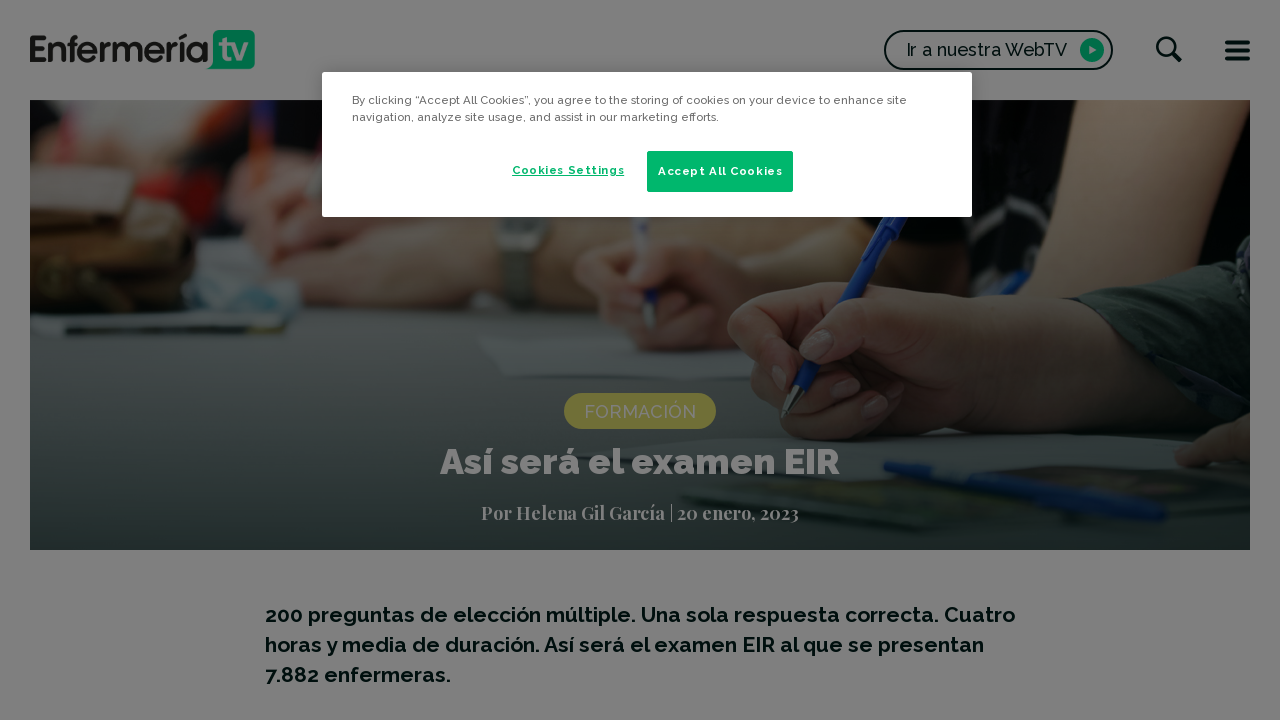

--- FILE ---
content_type: text/html; charset=UTF-8
request_url: https://enfermeriatv.es/es/examen-eir-2023/?aut_id=13
body_size: 14457
content:
<!doctype html>
<html lang="es-ES" prefix="og: http://ogp.me/ns#">
<head>

	<!-- El aviso de consentimiento de cookies de OneTrust comienza para enfermeriatv.es. -->
	<script type="text/javascript" src="https://cdn.cookielaw.org/consent/700a8ea2-c127-4d14-9a61-8d29749d22a7/OtAutoBlock.js" ></script>
	<script src="https://cdn.cookielaw.org/scripttemplates/otSDKStub.js"  type="text/javascript" charset="UTF-8" data-domain-script="700a8ea2-c127-4d14-9a61-8d29749d22a7" ></script>
	<script type="text/javascript">
	function OptanonWrapper() { }
	</script>
	<!-- El aviso de consentimiento de cookies de OneTrust finaliza para enfermeriatv.es. -->
	
<!-- Global site tag (gtag.js) - Google Analytics ANTERIOR AL CAMBIO SOLICITADO POR HELENA-->
<script async src="https://www.googletagmanager.com/gtag/js?id=UA-18952389-1"></script>
<script>
  window.dataLayer = window.dataLayer || [];
  function gtag(){dataLayer.push(arguments);}
  gtag('js', new Date());

  gtag('config', 'UA-18952389-1');
  gtag('config', 'G-WRE1TTD62D');
</script>

	<!-- Google Tag Manager -->
<script>(function(w,d,s,l,i){w[l]=w[l]||[];w[l].push({'gtm.start':
new Date().getTime(),event:'gtm.js'});var f=d.getElementsByTagName(s)[0],
j=d.createElement(s),dl=l!='dataLayer'?'&l='+l:'';j.async=true;j.src=
'https://www.googletagmanager.com/gtm.js?id='+i+dl;f.parentNode.insertBefore(j,f);
})(window,document,'script','dataLayer','GTM-M49BB6L');</script>
 <!-- End Google Tag Manager -->



<!-- Google Tag Manager (noscript) -->
<noscript><iframe src=https://www.googletagmanager.com/ns.html?id=GTM-M49BB6L
height="0" width="0" style="display:none;visibility:hidden"></iframe></noscript>
<!-- End Google Tag Manager (noscript) -->

	
	<meta charset="UTF-8">
	<meta name="viewport" content="width=device-width, initial-scale=1">
	<link rel="profile" href="https://gmpg.org/xfn/11">
	<meta name="theme-color" content="#001E1C">
	<link rel="shortcut icon" href="/favicon.ico">
	<link rel="apple-touch-icon" sizes="57x57" href="/apple-touch-icon-57x57.png">
	<link rel="apple-touch-icon" sizes="72x72" href="/apple-touch-icon-72x72.png">
	<link rel="apple-touch-icon" sizes="76x76" href="/apple-touch-icon-76x76.png">
	<link rel="apple-touch-icon" sizes="114x114" href="/apple-touch-icon-114x114.png">
	<link rel="apple-touch-icon" sizes="120x120" href="/apple-touch-icon-120x120.png">
	<link rel="apple-touch-icon" sizes="144x144" href="/apple-touch-icon-144x144.png">
	<link rel="apple-touch-icon" sizes="152x152" href="/apple-touch-icon-152x152.png">
	<meta name="application-name" content="EnfermeríaTV">
	<meta name="msapplication-TileColor" content="#001E1C">

	<title>Así será el examen EIR | EnfermeríaTV</title>
<link rel="alternate" hreflang="es" href="https://enfermeriatv.es/es/examen-eir-2023/" />

<!-- This site is optimized with the Yoast SEO plugin v10.1.3 - https://yoast.com/wordpress/plugins/seo/ -->
<meta name="description" content="200 preguntas de elección múltiple. Una respuesta correcta. Cuatro horas y media de duración. Así será el examen EIR al que se presentan 7.882 enfermeras."/>
<link rel="canonical" href="https://enfermeriatv.es/es/examen-eir-2023/" />
<meta property="og:locale" content="es_ES" />
<meta property="og:type" content="article" />
<meta property="og:title" content="Así será el examen EIR | EnfermeríaTV" />
<meta property="og:description" content="200 preguntas de elección múltiple. Una respuesta correcta. Cuatro horas y media de duración. Así será el examen EIR al que se presentan 7.882 enfermeras." />
<meta property="og:url" content="https://enfermeriatv.es/es/examen-eir-2023/" />
<meta property="og:site_name" content="EnfermeríaTV" />
<meta property="article:publisher" content="https://www.facebook.com/Enfermeriatv" />
<meta property="article:tag" content="EIR" />
<meta property="article:tag" content="Enfermería" />
<meta property="article:tag" content="Especialidades" />
<meta property="article:section" content="Formación" />
<meta property="article:published_time" content="2023-01-20T07:49:44+00:00" />
<meta property="fb:app_id" content="170885829604523" />
<meta property="og:image" content="https://enfermeriatv.es/wp-content/uploads/2023/01/eir.jpg" />
<meta property="og:image:secure_url" content="https://enfermeriatv.es/wp-content/uploads/2023/01/eir.jpg" />
<meta property="og:image:width" content="1366" />
<meta property="og:image:height" content="450" />
<meta name="twitter:card" content="summary_large_image" />
<meta name="twitter:description" content="200 preguntas de elección múltiple. Una respuesta correcta. Cuatro horas y media de duración. Así será el examen EIR al que se presentan 7.882 enfermeras." />
<meta name="twitter:title" content="Así será el examen EIR | EnfermeríaTV" />
<meta name="twitter:site" content="@Enfermeriatv" />
<meta name="twitter:image" content="https://enfermeriatv.es/wp-content/uploads/2023/01/eir.jpg" />
<meta name="twitter:creator" content="@Enfermeriatv" />
<script type='application/ld+json'>{"@context":"https://schema.org","@type":"Organization","url":"https://enfermeriatv.es/es/","sameAs":["https://www.facebook.com/Enfermeriatv","https://www.instagram.com/enfermeria_tv/","https://www.youtube.com/user/TVenfermeria","https://twitter.com/Enfermeriatv"],"@id":"https://enfermeriatv.es/es/#organization","name":"Enfermer\u00eda tv","logo":"https://enfermeriatv.es/wp-content/uploads/2019/04/logoetv.jpg"}</script>
<!-- / Yoast SEO plugin. -->

<link rel='dns-prefetch' href='//maxcdn.bootstrapcdn.com' />
<link rel='dns-prefetch' href='//s.w.org' />
<link rel="alternate" type="application/rss+xml" title="EnfermeríaTV &raquo; Feed" href="https://enfermeriatv.es/es/feed/" />
<link rel="alternate" type="application/rss+xml" title="EnfermeríaTV &raquo; RSS de los comentarios" href="https://enfermeriatv.es/es/comments/feed/" />
<link rel="alternate" type="application/rss+xml" title="EnfermeríaTV &raquo; Así será el examen EIR RSS de los comentarios" href="https://enfermeriatv.es/es/examen-eir-2023/feed/" />
		<script type="text/javascript">
			window._wpemojiSettings = {"baseUrl":"https:\/\/s.w.org\/images\/core\/emoji\/11\/72x72\/","ext":".png","svgUrl":"https:\/\/s.w.org\/images\/core\/emoji\/11\/svg\/","svgExt":".svg","source":{"concatemoji":"https:\/\/enfermeriatv.es\/wp-includes\/js\/wp-emoji-release.min.js?ver=4.9.28"}};
			!function(e,a,t){var n,r,o,i=a.createElement("canvas"),p=i.getContext&&i.getContext("2d");function s(e,t){var a=String.fromCharCode;p.clearRect(0,0,i.width,i.height),p.fillText(a.apply(this,e),0,0);e=i.toDataURL();return p.clearRect(0,0,i.width,i.height),p.fillText(a.apply(this,t),0,0),e===i.toDataURL()}function c(e){var t=a.createElement("script");t.src=e,t.defer=t.type="text/javascript",a.getElementsByTagName("head")[0].appendChild(t)}for(o=Array("flag","emoji"),t.supports={everything:!0,everythingExceptFlag:!0},r=0;r<o.length;r++)t.supports[o[r]]=function(e){if(!p||!p.fillText)return!1;switch(p.textBaseline="top",p.font="600 32px Arial",e){case"flag":return s([55356,56826,55356,56819],[55356,56826,8203,55356,56819])?!1:!s([55356,57332,56128,56423,56128,56418,56128,56421,56128,56430,56128,56423,56128,56447],[55356,57332,8203,56128,56423,8203,56128,56418,8203,56128,56421,8203,56128,56430,8203,56128,56423,8203,56128,56447]);case"emoji":return!s([55358,56760,9792,65039],[55358,56760,8203,9792,65039])}return!1}(o[r]),t.supports.everything=t.supports.everything&&t.supports[o[r]],"flag"!==o[r]&&(t.supports.everythingExceptFlag=t.supports.everythingExceptFlag&&t.supports[o[r]]);t.supports.everythingExceptFlag=t.supports.everythingExceptFlag&&!t.supports.flag,t.DOMReady=!1,t.readyCallback=function(){t.DOMReady=!0},t.supports.everything||(n=function(){t.readyCallback()},a.addEventListener?(a.addEventListener("DOMContentLoaded",n,!1),e.addEventListener("load",n,!1)):(e.attachEvent("onload",n),a.attachEvent("onreadystatechange",function(){"complete"===a.readyState&&t.readyCallback()})),(n=t.source||{}).concatemoji?c(n.concatemoji):n.wpemoji&&n.twemoji&&(c(n.twemoji),c(n.wpemoji)))}(window,document,window._wpemojiSettings);
		</script>
		<style type="text/css">
img.wp-smiley,
img.emoji {
	display: inline !important;
	border: none !important;
	box-shadow: none !important;
	height: 1em !important;
	width: 1em !important;
	margin: 0 .07em !important;
	vertical-align: -0.1em !important;
	background: none !important;
	padding: 0 !important;
}
</style>
<link rel='stylesheet' id='wp-mest-css'  href='https://enfermeriatv.es/wp-content/plugins/acf-mest-video//assets/css/wp-mest.css?ver=1.0.0' type='text/css' media='all' />
<link rel='stylesheet' id='contact-form-7-css'  href='https://enfermeriatv.es/wp-content/plugins/contact-form-7/includes/css/styles.css?ver=5.1.1' type='text/css' media='all' />
<link rel='stylesheet' id='sb_instagram_styles-css'  href='https://enfermeriatv.es/wp-content/plugins/instagram-feed/css/sb-instagram.min.css?ver=1.12' type='text/css' media='all' />
<link rel='stylesheet' id='sb-font-awesome-css'  href='https://maxcdn.bootstrapcdn.com/font-awesome/4.7.0/css/font-awesome.min.css' type='text/css' media='all' />
<link rel='stylesheet' id='cms-navigation-style-base-css'  href='https://enfermeriatv.es/wp-content/plugins/wpml-cms-nav/res/css/cms-navigation-base.css?ver=1.5.0' type='text/css' media='screen' />
<link rel='stylesheet' id='cms-navigation-style-css'  href='https://enfermeriatv.es/wp-content/plugins/wpml-cms-nav/res/css/cms-navigation.css?ver=1.5.0' type='text/css' media='screen' />
<link rel='stylesheet' id='magnificPopup-style-css'  href='https://enfermeriatv.es/wp-content/themes/enfermeriatv/node_modules/magnific-popup/dist/magnific-popup.css?ver=4.9.28' type='text/css' media='all' />
<link rel='stylesheet' id='fancybox-style-css'  href='https://enfermeriatv.es/wp-content/themes/enfermeriatv/node_modules/@fancyapps/fancybox/dist/jquery.fancybox.min.css?ver=4.9.28' type='text/css' media='all' />
<link rel='stylesheet' id='enfermeriatv-style-css'  href='https://enfermeriatv.es/wp-content/themes/enfermeriatv/_style/css/style.css?ver=4.9.28' type='text/css' media='all' />
<script type='text/javascript' src='https://enfermeriatv.es/wp-includes/js/jquery/jquery.js?ver=1.12.4'></script>
<script type='text/javascript' src='https://enfermeriatv.es/wp-includes/js/jquery/jquery-migrate.min.js?ver=1.4.1'></script>
<link rel='https://api.w.org/' href='https://enfermeriatv.es/wp-json/' />
<link rel="EditURI" type="application/rsd+xml" title="RSD" href="https://enfermeriatv.es/xmlrpc.php?rsd" />
<link rel="wlwmanifest" type="application/wlwmanifest+xml" href="https://enfermeriatv.es/wp-includes/wlwmanifest.xml" /> 
<meta name="generator" content="WordPress 4.9.28" />
<link rel='shortlink' href='https://enfermeriatv.es/es/?p=21815' />
<link rel="alternate" type="application/json+oembed" href="https://enfermeriatv.es/wp-json/oembed/1.0/embed?url=https%3A%2F%2Fenfermeriatv.es%2Fes%2Fexamen-eir-2023%2F" />
<link rel="alternate" type="text/xml+oembed" href="https://enfermeriatv.es/wp-json/oembed/1.0/embed?url=https%3A%2F%2Fenfermeriatv.es%2Fes%2Fexamen-eir-2023%2F&#038;format=xml" />
<meta name="generator" content="WPML ver:4.2.5 stt:2;" />

		<!-- GA Google Analytics @ https://m0n.co/ga -->
		<script async src="https://www.googletagmanager.com/gtag/js?id=G-WRE1TTD62D"></script>
		<script>
			window.dataLayer = window.dataLayer || [];
			function gtag(){dataLayer.push(arguments);}
			gtag('js', new Date());
			gtag('config', 'G-WRE1TTD62D');
		</script>

	<link rel="pingback" href="https://enfermeriatv.es/xmlrpc.php">		<style type="text/css">.recentcomments a{display:inline !important;padding:0 !important;margin:0 !important;}</style>
				<style type="text/css" id="wp-custom-css">
			/*.article_card-button a.button {
    color: white;
    background-color: #0000ff00;
    font-size: 1.8rem;
    border: 2px solid #ffffff;
}

.programas {
    text-transform: none;
    font-weight: 900;
    font-size: 2 rem;
}

.noticias {
    text-transform: none;
    font-weight: 900;
    font-size: 2 rem;
}

*/

section.module.module_2.module_opinion{
	background: #b2cace !important
}

.article_main.type-opinion_posts .article-header-inner .badge {
    color: #b2cace;
}
.site-branding-logo-picture {
    display: block;
    width: 225px!important;
	max-width: 225px!important;
height: auto} 


@media (max-width: 629px){
.module_opinion .module-inner .article_opinion .article_card-inner {
    padding-bottom: 0;
    flex-direction: column;
    BACKGROUND-COLOR: #b2cace !important
}

.site-branding-logo-picture {
    width: 100px!important;
}
}		</style>
	</head>

<body class="post-template-default single single-post postid-21815 single-format-standard scrolled--totop">
<div id="loading">
	<svg width="94px" height="68px" viewBox="0 0 94 68" version="1.1" xmlns="http://www.w3.org/2000/svg" xmlns:xlink="http://www.w3.org/1999/xlink">
		<g id="loading-svg" stroke="none" stroke-width="1" fill="none" fill-rule="evenodd">
			<g id="loading-svg-2" transform="translate(1.000000, 1.000000)" stroke="#00DB92" stroke-width="2">
				<path d="M33.2543,65.106 C38.9103,64.873 43.3273,60.769 43.3273,55.713 L43.2753,26.507 C43.2753,22.818 46.4773,19.824 50.4323,19.824 L84.5843,19.824 C88.5403,19.824 91.7423,22.818 91.7423,26.507 L91.7423,58.339 C91.7423,62.034 88.5403,65.025 84.5843,65.025 L33.2543,65.106 Z M30.519,48.4302 C30.676,48.4072 30.844,48.4072 31.001,48.4072 C33.883,48.4072 36.214,50.7342 36.214,53.6092 C36.214,56.4902 33.883,58.8212 31.001,58.8212 L16.495,58.8262 L6.047,58.8312 L0.005,58.8312 L0.005,54.0902 C-0.006,53.9332 0.005,53.7822 0.005,53.6232 C0.005,53.4672 -0.006,53.3162 0.005,53.1642 L0.005,52.7942 L0.018,45.3452 L0.018,31.8702 C0.018,23.3082 0.096,16.9612 0.072,12.2772 C0.051,9.7132 -0.028,7.6622 0.018,6.0212 C0.027,5.8482 0.129,5.2702 0.151,5.1692 C0.656,2.3712 3.022,0.2262 5.924,0.0782 C6.137,0.0242 9.298,-0.0148 10.968,0.0052 C15.79,0.0782 20.935,0.0442 30.54,0.0632 L30.855,0.0572 L31.182,0.0632 C33.939,0.2592 36.069,2.5122 36.069,5.2592 C36.069,8.0162 33.939,10.2762 31.237,10.4652 C31.114,10.4772 30.979,10.4722 30.855,10.4722 L30.687,10.4652 L22.414,10.4652 L11.844,10.4652 L11.844,17.1352 L11.844,23.8112 L22.213,23.8112 L25.833,23.8112 L27.358,23.8112 C30.093,23.9792 32.256,26.2492 32.256,29.0252 C32.256,31.9062 29.925,34.2382 27.054,34.2382 C26.887,34.2382 26.72,34.2262 26.562,34.2072 L22.213,34.2072 L11.844,34.2072 L11.844,41.3172 L11.844,48.4302 L22.414,48.4302 L30.519,48.4302 Z" id="loading-svg-path"></path>
			</g>
		</g>
	</svg>
</div>
<div id="general" class="site">
	<a class="skip-link screen-reader-text" href="#content">Saltar al contenido</a>

	<header id="header" class="site-header">
		<div class="container">
			<div class="header-inner">
				<div class="site-branding">
											<div class="site-branding-logo">
							<a href="https://enfermeriatv.es/es/" rel="home">
								<picture class="site-branding-logo-picture"><source media="(max-width: 629px)" srcset="https://enfermeriatv.es/wp-content/uploads/2021/01/enfermeriatv_small_x3.png"><img src="https://enfermeriatv.es/wp-content/uploads/2021/01/enfermeriatv_x3.png" alt="EnfermeríaTV"></picture>							</a>
						</div>
										</div><!-- .site-branding -->
				<div class="header-buttons">
										<a href="https://webtv.enfermeriatv.es/" target="_blank" class="button button_b button_3 button_webtv">
						<span><span class="button_webtv-responsivetext">Ir a nuestra</span> WebTV</span>
						<span class="elem-tag elem-tag_play">
							<i class="icon icon-play" aria-hidden="true"></i>
						</span>
					</a>
										<button class="js-openSearch button_icon">
						<i class="icon icon-search" aria-hidden="true"></i>
						<span class="screen-reader-text">
							Buscar						</span>
					</button>

					<button class="js-openMenu button_bars">
						<span class="bars">
							<span class="bar"></span>
							<span class="bar"></span>
							<span class="bar"></span>
						</span>
						<span class="screen-reader-text">Menú</span>
					</button>
				</div>
			</div>
		</div>
	</header><!-- #header -->

	<div id="content" class="site-content">
	<main id="main" class="site-main">

		<article id="post-21815" class="article_main article_withthumbnail post-21815 post type-post status-publish format-standard has-post-thumbnail hentry category-formacion tag-eir tag-enfermeria tag-especialidades autonomous_category-andalucia autonomous_category-aragon autonomous_category-asturias autonomous_category-cantabria autonomous_category-castilla-la-mancha autonomous_category-castilla-y-leon autonomous_category-catalunya autonomous_category-ceuta autonomous_category-comunidad-valenciana autonomous_category-euskadi autonomous_category-extremadura autonomous_category-galicia autonomous_category-illes-balears autonomous_category-islas-canarias autonomous_category-la-rioja autonomous_category-madrid autonomous_category-melilla autonomous_category-navarra autonomous_category-region-de-murcia">
	<header class="article-header">
		<div class="container">

			<div class="article-header-inner background-color_10">
				<div class="article-header-content">
					<div class="article-category">
						<div class="post-categories"><a href="https://enfermeriatv.es/es/categoria/formacion/" class="badge badge_background_10"><span>Formación</span></a></div>					</div>
					<h1 class="article-header-title title title_1">Así será el examen EIR</h1>					<div class="article-meta">
						<div class="article-author">
							<span class="byline"> Por <span class="author vcard"><a class="url fn n" href="https://enfermeriatv.es/es/author/helena-gil/">Helena Gil García</a></span></span>						</div>
						<div class="article-date">
							<span class="posted-on"><time class="entry-date published updated" datetime="2023-01-20T07:49:44+00:00">20 enero, 2023</time></span>						</div>
					</div><!-- .article-meta -->
				</div>
				<div class="article-header-background">
					<div class="article-header-background-inner"><img width="1366" height="450" src="https://enfermeriatv.es/wp-content/uploads/2023/01/eir.jpg" class="attachment-maximum-size size-maximum-size wp-post-image" alt="Examen EIR" srcset="https://enfermeriatv.es/wp-content/uploads/2023/01/eir.jpg 1366w, https://enfermeriatv.es/wp-content/uploads/2023/01/eir-300x99.jpg 300w, https://enfermeriatv.es/wp-content/uploads/2023/01/eir-768x253.jpg 768w, https://enfermeriatv.es/wp-content/uploads/2023/01/eir-1024x337.jpg 1024w" sizes="(max-width: 1366px) 100vw, 1366px" /></div>
				</div>
			</div>
		</div>
	</header>

	<div class="article-content article_main-content">
		<div class="container container_2">
			<div class="article_main-content-intro">
				200 preguntas de elección múltiple. Una sola respuesta correcta. Cuatro horas y media de duración. Así será el examen EIR al que se presentan 7.882 enfermeras.			</div>
			<div class="article_main-content-main wysiwyg">
				<p>Este sábado, 21 de enero, <strong>cerca de 8.000 enfermeras se enfrentarán a la prueba EIR</strong> con un objetivo: obtener una de las <a href="https://enfermeriatv.es/es/examen-eir-2022/">1.961 plazas ofertadas</a>.</p>
<p>La prueba se celebrará a las 16:00 (las 15:00 en Canarias) en 28 localidades de todo el país y, para evitar aglomeraciones, habrá dos <a href="https://enfermeriatv.es/wp-content/uploads/2023/01/listados-llamamiento-eir2023.pdf" target="_blank" rel="noopener">turnos de llamamiento</a>. Está será la <strong>única medida excepcional por la pandemia, </strong>según indica el <a href="https://fse.mscbs.gob.es/fseweb/view/index.xhtml" target="_blank" rel="noopener">Ministerio de Sanidad</a>.</p>
<blockquote><p>Quienes den positivo en COVID pueden acudir a la prueba</p></blockquote>
<p><strong>Desaparecen las distancias de seguridad y las mascarillas no serán obligatorias</strong>, pero si recomendadas para quienes hayan dado positivo en COVID-19 (en años anteriores no podían presentarse a la prueba) o presenten síntomas respiratorios.</p>
<h2>La prueba, en detalle</h2>
<p>Al igual que el año pasado, el examen constará de <strong>200 preguntas, más 10 de reserva, de elección múltiple con una sola respuesta correcta</strong>.</p>
<blockquote><p>Las respuestas incorrectas restan puntos</p></blockquote>
<p>Mientras que cada respuesta correcta valdrá tres puntos, <strong>las incorrectas restarán un punto</strong>. Las no contestadas no se valorarán.</p>
<p>El ejercicio tendrá una duración de <strong>cuatro horas y media</strong>.</p>
<h2>¿Quién obtiene plaza?</h2>
<p>La valoración particular de la prueba se obtendrá de la suma del total de las puntuaciones de las respuestas. Además, se valorarán los méritos académicos.</p>
<p>La nota de corte para todas las titulaciones se fijará en el 25 por ciento de la media aritmética del 10 por ciento de las mejores valoraciones.</p>
<blockquote><p>En esta convocatoria se ofertan 1.961 plazas</p></blockquote>
<p>Estas son las <strong>plazas ofertadas</strong> en esta convocatoria:</p>
<ul>
<li>Enfermería Obstétrico-Ginecológica: 437</li>
<li>Salud Mental: 311</li>
<li>Del Trabajo: 74</li>
<li>Pediátrica: 234</li>
<li>Familiar y Comunitaria: 824</li>
<li>Geriátrica: 81</li>
</ul>
<p>De todas las plazas que se convocan, 137 plazas podrán ser cubiertas en esta convocatoria por el turno de personas con discapacidad y 20 plazas podrán ser cubiertas por personas que no sean titulares de una autorización para residir en España.</p>
<p>Empieza la cuenta atrás para la prueba EIR de este año, recuerda las <a href="https://enfermeriatv.es/es/claves-eir/">claves para superarla con éxito</a> y, <strong>¡mucha suerte!</strong></p>
			</div>
		</div>

	</div>

	<footer class="article-footer">
				<div class="article-footer-relatedvideo">
			<div class="container container_2">

										<aside class="aside aside_video">
						<div class="aside-inner">
															<div class="aside_video-thumbnail">
									<a href="https://webtv.enfermeriatv.es/video/Qv1epY" target="_blank" class="aside_video-thumbnail-inner">
										<span class="elem-tag elem-tag_video">
											<i class="icon icon-play" aria-hidden="true"></i>
										</span>
										<img src="https://vod-origin.globalmest.com/VQAXJm/Qv1epY/Qv1epY-720.jpg" alt="Así es el enfermero Alberto López , mejor nota del EIR 2021">
									</a>
								</div>
														<div class="aside_video-information">
								<div class="aside_video-information-inner">
									<div class="aside_video-meta">
																					<div class="aside_video-channel">Entrevistas,Últimos,Lo más visto</div>
																															<div class="aside_video-duration">04:19</div>
																			</div>
									<h4 class="title title_3">
										<a href="https://webtv.enfermeriatv.es/video/Qv1epY" target="_blank">
											Así es el enfermero Alberto López , mejor nota del EIR 2021										</a>
									</h4>
									<div class="aside_video-information-button">
										<a href="https://webtv.enfermeriatv.es/video/Qv1epY" target="_blank" class="button button_b button_1 button_webtv">
											<span>Ver vídeo completo <span class="button_webtv-responsivetext">en nuestra WebTV</span></span>
											<span class="elem-tag elem-tag_play">
												<i class="icon icon-play" aria-hidden="true"></i>
											</span>
										</a>
									</div>
								</div>
							</div>
						</div>
					</aside>

			</div>
		</div>
				<div class="article-footer-top">
			<div class="container container_2">
				<ul class="list_tags"><li><span class="badge badge_tag"><a href="https://enfermeriatv.es/es/tag/eir/" rel="tag">EIR</a></span></li><li><span class="badge badge_tag"><a href="https://enfermeriatv.es/es/tag/enfermeria/" rel="tag">Enfermería</a></span></li><li><span class="badge badge_tag"><a href="https://enfermeriatv.es/es/tag/especialidades/" rel="tag">Especialidades</a></span></li></ul>			</div>
		</div>
		<div class="article-footer-bottom">
			<div class="container container_2">
				<div class="article-footer-bottom-inner">
				<div class="article-footer-bottom-left">
					<h4 class="title title_b title_b_2">¿Te ha parecido interesante? <span>¡Compártelo!</span></h4>
				</div>
				<div class="article-footer-bottom-right">
					<div class="share-buttons"><ul><li><a class="share-buttons-link share-buttons-link_facebook" href="https://www.facebook.com/sharer/sharer.php?u=https%3A%2F%2Fenfermeriatv.es%2Fes%2Fexamen-eir-2023%2F&amp;href=https%3A%2F%2Fwww.facebook.com%2FEnfermeriatv" target="_blank"><span>Facebook</span></a></li><li><a class="share-buttons-link share-buttons-link_twitter" href="https://twitter.com/intent/tweet?text=As%C3%AD+ser%C3%A1+el+examen+EIR&amp;url=https%3A%2F%2Fenfermeriatv.es%2Fes%2Fexamen-eir-2023%2F&amp;via=Enfermeriatv" target="_blank"><span>Twitter</span></a></li><li><a class="share-buttons-link share-buttons-link_linkedin" href="https://www.linkedin.com/shareArticle?mini=true&url=https%3A%2F%2Fenfermeriatv.es%2Fes%2Fexamen-eir-2023%2F&amp;title=As%C3%AD+ser%C3%A1+el+examen+EIR" target="_blank"><span>Linkedin</span></a></li><li><a class="share-buttons-link share-buttons-link_whatsapp" href="whatsapp://send?text=As%C3%AD+ser%C3%A1+el+examen+EIR https%3A%2F%2Fenfermeriatv.es%2Fes%2Fexamen-eir-2023%2F" target="_blank"><span>WhatsApp</span></a></li><li><a class="share-buttons-link share-buttons-link_email" href="mailto:?subject=Este artículo te puede interesar&body=As%C3%AD+ser%C3%A1+el+examen+EIR: https%3A%2F%2Fenfermeriatv.es%2Fes%2Fexamen-eir-2023%2F" target="_blank"><span>Email</span></a></li></ul></div>				</div>
				</div>
			</div>
		</div>
	</footer>
	<div class="article_main-secondaryheader">
		<div class="container">
			<div class="article_main-secondaryheader-inner">

									<div class="article_main-secondaryheader-logo">
						<a href="https://enfermeriatv.es/es/" rel="home">
							<img src="https://enfermeriatv.es/wp-content/uploads/2021/01/enfermeriatv_small_x3.png" alt="EnfermeríaTV" width="56">
						</a>
					</div>
				
				<div class="article_main-secondaryheader-left">
					<span>Estás viendo:</span>
					<div class="title title_3">Así será el examen EIR</div>				</div>
				<div class="article_main-secondaryheader-right">
					<p class="title title_b title_b_3">¡Compártelo!</p>
					<div class="share-buttons"><ul><li><a class="share-buttons-link share-buttons-link_facebook" href="https://www.facebook.com/sharer/sharer.php?u=https%3A%2F%2Fenfermeriatv.es%2Fes%2Fexamen-eir-2023%2F&amp;href=https%3A%2F%2Fwww.facebook.com%2FEnfermeriatv" target="_blank"><span>Facebook</span></a></li><li><a class="share-buttons-link share-buttons-link_twitter" href="https://twitter.com/intent/tweet?text=As%C3%AD+ser%C3%A1+el+examen+EIR&amp;url=https%3A%2F%2Fenfermeriatv.es%2Fes%2Fexamen-eir-2023%2F&amp;via=Enfermeriatv" target="_blank"><span>Twitter</span></a></li><li><a class="share-buttons-link share-buttons-link_linkedin" href="https://www.linkedin.com/shareArticle?mini=true&url=https%3A%2F%2Fenfermeriatv.es%2Fes%2Fexamen-eir-2023%2F&amp;title=As%C3%AD+ser%C3%A1+el+examen+EIR" target="_blank"><span>Linkedin</span></a></li><li><a class="share-buttons-link share-buttons-link_whatsapp" href="whatsapp://send?text=As%C3%AD+ser%C3%A1+el+examen+EIR https%3A%2F%2Fenfermeriatv.es%2Fes%2Fexamen-eir-2023%2F" target="_blank"><span>WhatsApp</span></a></li><li><a class="share-buttons-link share-buttons-link_email" href="mailto:?subject=Este artículo te puede interesar&body=As%C3%AD+ser%C3%A1+el+examen+EIR: https%3A%2F%2Fenfermeriatv.es%2Fes%2Fexamen-eir-2023%2F" target="_blank"><span>Email</span></a></li></ul></div>				</div>
			</div>
		</div>
	</div>
</article><!-- #post-21815 -->
<nav class="navigation article-navigation" role="navigation"><div class="nav-links"><div class="article-navigation-item article-navigation-item_prev"><a href="https://enfermeriatv.es/es/personas-con-ostomia/?aut_id=13" rel="prev" class="article-navigation-item-link"><div class="article-navigation-item-inner"><div class="article-navigation-item-content"><div class="post-categories"><span class="badge badge_background_2"><span>Profesión</span></span></div><div class="title title_3">Rompiendo tabúes: “La bolsa me da vida”</div></div><div class="article-navigation-item-background background-color_2"><div class="article-navigation-item-background-inner"><img width="1366" height="450" src="https://enfermeriatv.es/wp-content/uploads/2021/02/ostomias-1.jpg" class="attachment-maximum-size size-maximum-size wp-post-image" alt="enfermera ostomías" srcset="https://enfermeriatv.es/wp-content/uploads/2021/02/ostomias-1.jpg 1366w, https://enfermeriatv.es/wp-content/uploads/2021/02/ostomias-1-300x99.jpg 300w, https://enfermeriatv.es/wp-content/uploads/2021/02/ostomias-1-768x253.jpg 768w, https://enfermeriatv.es/wp-content/uploads/2021/02/ostomias-1-1024x337.jpg 1024w" sizes="(max-width: 1366px) 100vw, 1366px" /></div></div></div><div class="button_arrow"><span>Artículo siguiente</span><i class="icon icon-chevron-right" aria-hidden="true"></i></div></a></div><div class="article-navigation-item article-navigation-item_next"></div></div></nav>

	
	<div class="module module_1 module_related">
		<div class="container">
			<div class="module-inner">
				<header class="module-header">
					<div class="module-header-inner">
						<h2 class="title title_1">Artículos relacionados</h2>
					</div>
				</header>
				<div class="module-content">
					<div class="module-content-inner">
						<div class="grid_cols grid_cols_3">
																			<div class="grid_cols-item grid_cols-item_0">
								
<article id="post-25013" class="article article_card article_card_simple background-color_10 post-25013 post type-post status-publish format-standard has-post-thumbnail hentry category-formacion tag-eir tag-enfermeria tag-especialidades tag-politica-sanitaria tag-profesion">
		<a href="https://enfermeriatv.es/es/admitidos-eir-2024/" class="article_card-inner">
		<div class="article_card-front">
			<header class="article_card-header">
				<div class="article_card-header-meta">
											<div class="article-hasvideo">
							<span class="elem-tag elem-tag_video">
								<i class="icon icon-play" aria-hidden="true"></i>
							</span>
						</div>
										<div class="article-category">
						<div class="post-categories"><span class="badge badge_background_10"><span>Formación</span></span></div>					</div>
				</div>
				<h2 class="title title_1">
					Ya puedes consultar el listado definitivo de admitidos al EIR 2024				</h2>
							</header>
		</div>
		<div class="article_card-back">
			<div class="article_card-background">
				<div class="article_card-background-inner"><img width="1366" height="450" src="https://enfermeriatv.es/wp-content/uploads/2023/02/resultados-eir.jpg" class="attachment-maximum-size size-maximum-size wp-post-image" alt="resultados eir" srcset="https://enfermeriatv.es/wp-content/uploads/2023/02/resultados-eir.jpg 1366w, https://enfermeriatv.es/wp-content/uploads/2023/02/resultados-eir-300x99.jpg 300w, https://enfermeriatv.es/wp-content/uploads/2023/02/resultados-eir-768x253.jpg 768w, https://enfermeriatv.es/wp-content/uploads/2023/02/resultados-eir-1024x337.jpg 1024w" sizes="(max-width: 1366px) 100vw, 1366px" /></div>
			</div>
		</div>
	</a>
</article><!-- #post-25013 -->
															</div>
																				<div class="grid_cols-item grid_cols-item_1">
								
<article id="post-24657" class="article article_card article_card_simple background-color_10 post-24657 post type-post status-publish format-standard has-post-thumbnail hentry category-formacion tag-eir tag-enfermeria tag-especialidades">
		<a href="https://enfermeriatv.es/es/eir2024-listado-provisional-admitidos/" class="article_card-inner">
		<div class="article_card-front">
			<header class="article_card-header">
				<div class="article_card-header-meta">
										<div class="article-category">
						<div class="post-categories"><span class="badge badge_background_10"><span>Formación</span></span></div>					</div>
				</div>
				<h2 class="title title_1">
					EIR 2024: publicado el listado provisional de admitidos				</h2>
							</header>
		</div>
		<div class="article_card-back">
			<div class="article_card-background">
				<div class="article_card-background-inner"><img width="1366" height="450" src="https://enfermeriatv.es/wp-content/uploads/2023/10/listados-eir.jpg" class="attachment-maximum-size size-maximum-size wp-post-image" alt="listados EIR" srcset="https://enfermeriatv.es/wp-content/uploads/2023/10/listados-eir.jpg 1366w, https://enfermeriatv.es/wp-content/uploads/2023/10/listados-eir-300x99.jpg 300w, https://enfermeriatv.es/wp-content/uploads/2023/10/listados-eir-768x253.jpg 768w, https://enfermeriatv.es/wp-content/uploads/2023/10/listados-eir-1024x337.jpg 1024w" sizes="(max-width: 1366px) 100vw, 1366px" /></div>
			</div>
		</div>
	</a>
</article><!-- #post-24657 -->
															</div>
																				<div class="grid_cols-item grid_cols-item_2">
								
<article id="post-24551" class="article article_card article_card_simple background-color_10 post-24551 post type-post status-publish format-standard has-post-thumbnail hentry category-formacion tag-enfermeria tag-profesion">
		<a href="https://enfermeriatv.es/es/congreso-enfermeria-nefrologica/" class="article_card-inner">
		<div class="article_card-front">
			<header class="article_card-header">
				<div class="article_card-header-meta">
											<div class="article-hasvideo">
							<span class="elem-tag elem-tag_video">
								<i class="icon icon-play" aria-hidden="true"></i>
							</span>
						</div>
										<div class="article-category">
						<div class="post-categories"><span class="badge badge_background_10"><span>Formación</span></span></div>					</div>
				</div>
				<h2 class="title title_1">
					La Sociedad Española de Enfermería Nefrológica comienza su 48º Congreso Nacional				</h2>
							</header>
		</div>
		<div class="article_card-back">
			<div class="article_card-background">
				<div class="article_card-background-inner"><img width="1366" height="450" src="https://enfermeriatv.es/wp-content/uploads/2023/10/congreso-enfermeria-nefrologica.jpg" class="attachment-maximum-size size-maximum-size wp-post-image" alt="" srcset="https://enfermeriatv.es/wp-content/uploads/2023/10/congreso-enfermeria-nefrologica.jpg 1366w, https://enfermeriatv.es/wp-content/uploads/2023/10/congreso-enfermeria-nefrologica-300x99.jpg 300w, https://enfermeriatv.es/wp-content/uploads/2023/10/congreso-enfermeria-nefrologica-768x253.jpg 768w, https://enfermeriatv.es/wp-content/uploads/2023/10/congreso-enfermeria-nefrologica-1024x337.jpg 1024w" sizes="(max-width: 1366px) 100vw, 1366px" /></div>
			</div>
		</div>
	</a>
</article><!-- #post-24551 -->
															</div>
																			</div>
					</div>
				</div>
			</div>
		</div>
	</div>
	
		<div class="module module_3 module_webtv_2">
			<div class="container">
				<div class="module-inner">
					<header class="module-header">
						<div class="module-header-inner">
															<h2 class="title title_1">WebTV</h2>
																					<a href="https://webtv.enfermeriatv.es/" class="button button_1 button_b button_webtv">
								<span>Ir a nuestra WebTV</span>
								<span class="elem-tag elem-tag_play">
									<i class="icon icon-play" aria-hidden="true"></i>
								</span>
							</a>
													</div>
					</header>

					<div class="module-content">
						<div class="module-content-inner">
							<div class="grid_cols grid_cols_4">
																						<div class="grid_cols-item grid_cols-item_0">
																		
<article class="article article_card article_webtv ">
	<a href="https://webtv.enfermeriatv.es/video/RmAOdE" target="_blank" class="article_card-inner">
		<div class="article_card-front">
			<header class="article_card-header">

									<div class="article_card-header-meta">
						<div class="article-category">
							Últimos, Destacados,  Laboral						</div>
					</div>
								<h2 class="title title_1">
					La discriminación por la división en el Grupo A, en el Parlamento Europeo				</h2>
			</header>
		</div>
		<div class="article_card-back">
			<div class="article_card-background">
				<span class="elem-tag elem-tag_video">
					<i class="icon icon-play" aria-hidden="true"></i>
				</span>
							<div class="article_card-background-inner">
					<img src="https://vod-origin.globalmest.com/VQAXJm/RmAOdE/RmAOdE-720.jpg">
				</div>
						</div>
		</div>
	</a>
</article>
								</div>
																							<div class="grid_cols-item grid_cols-item_1">
																		
<article class="article article_card article_webtv ">
	<a href="https://webtv.enfermeriatv.es/video/JoDOka" target="_blank" class="article_card-inner">
		<div class="article_card-front">
			<header class="article_card-header">

									<div class="article_card-header-meta">
						<div class="article-category">
							Últimos, Destacados,  Laboral						</div>
					</div>
								<h2 class="title title_1">
					Cómo prevenir los problemas de salud mental en las enfermeras 				</h2>
			</header>
		</div>
		<div class="article_card-back">
			<div class="article_card-background">
				<span class="elem-tag elem-tag_video">
					<i class="icon icon-play" aria-hidden="true"></i>
				</span>
							<div class="article_card-background-inner">
					<img src="https://vod-origin.globalmest.com/VQAXJm/JoDOka/JoDOka-720.jpg">
				</div>
						</div>
		</div>
	</a>
</article>
								</div>
																							<div class="grid_cols-item grid_cols-item_2">
																		
<article class="article article_card article_webtv ">
	<a href="https://webtv.enfermeriatv.es/video/y89Yjv" target="_blank" class="article_card-inner">
		<div class="article_card-front">
			<header class="article_card-header">

									<div class="article_card-header-meta">
						<div class="article-category">
							Autonomías, Catalunya, Profesión, Últimos						</div>
					</div>
								<h2 class="title title_1">
					La fisioterapia: imprescindible en afectaciones neurológicas				</h2>
			</header>
		</div>
		<div class="article_card-back">
			<div class="article_card-background">
				<span class="elem-tag elem-tag_video">
					<i class="icon icon-play" aria-hidden="true"></i>
				</span>
							<div class="article_card-background-inner">
					<img src="https://vod-origin.globalmest.com/VQAXJm/y89Yjv/y89Yjv-720.jpg">
				</div>
						</div>
		</div>
	</a>
</article>
								</div>
																							<div class="grid_cols-item grid_cols-item_3">
																		
<article class="article article_card article_webtv ">
	<a href="https://webtv.enfermeriatv.es/video/JoDbDa" target="_blank" class="article_card-inner">
		<div class="article_card-front">
			<header class="article_card-header">

									<div class="article_card-header-meta">
						<div class="article-category">
							Últimos, Destacados, Profesión						</div>
					</div>
								<h2 class="title title_1">
					 Equipo Start, mucho más que ayuda humanitaria				</h2>
			</header>
		</div>
		<div class="article_card-back">
			<div class="article_card-background">
				<span class="elem-tag elem-tag_video">
					<i class="icon icon-play" aria-hidden="true"></i>
				</span>
							<div class="article_card-background-inner">
					<img src="https://vod-origin.globalmest.com/VQAXJm/JoDbDa/JoDbDa-720.jpg">
				</div>
						</div>
		</div>
	</a>
</article>
								</div>
																						</div>
						</div>
					</div>
				</div>
			</div>
		</div>
	
	</main><!-- #main -->


	</div><!-- #content -->


	<section class="module module_1 module_newsletter">
	<div class="container">
		<div class="module-inner">
			<div class="banner banner_1">
				<div class="banner-inner">
					<div class="banner-left">
												<h2 class="title title_1">
							Al día						</h2>
																	<div class="banner-content">
							<p>¿Quieres recibir todas las novedades y los vídeos más destacados de Enfermería tv? Suscríbete ya a nuestra newsletter</p>
						</div>
										</div>
										<div class="banner-right">
						<a href="https://enfermeriatv.es/es/suscribete-a-nuestra-newsletter/" class="button button_2 button_c button_newsletter" target="_blank">
							<i class="icon icon-newsletter" aria-hidden="true"></i>
							<span>Suscríbete a la newsletter</span>
						</a>
					</div>
				</div>
			</div>
		</div>
	</div>
</section>

	<div style="display: none"><!---->
		<a href="#newsletter-popup" class="trigger-popup"></a>
		<div id="newsletter-popup" class="modal modal_banner mfp-hide">
			<button class="button_icon modal-button modal-button_close js--close-modal">
				<i class="icon icon-close" aria-hidden="true"></i>
			</button>
			<div class="banner banner_2">
				<div class="banner-inner">
											<div class="banner-top">
							<div class="banner-top-image">
								<div class="banner-top-image-inner">
									<img src="https://enfermeriatv.es/wp-content/uploads/2018/11/newsletter-popup.jpg">
								</div>
							</div>
						</div>
										<div class="banner-left">
												<h2 class="title title_1">
							Al día						</h2>
																	<div class="banner-content">
							<p>¿Quieres recibir todas las novedades y los vídeos más destacados de Enfermería tv? Suscríbete ya a nuestra newsletter</p>
						</div>
										</div>
										<div class="banner-right">
						<a href="https://enfermeriatv.es/es/suscribete-a-nuestra-newsletter/" class="button button_2 button_c button_newsletter" target="_blank">
							<i class="icon icon-newsletter" aria-hidden="true"></i>
							<span>Suscríbete a la newsletter</span>
						</a>
					</div>
				</div>
			</div>
		</div>
	</div>
	<footer id="footer" class="footer site-footer">
		<div class="container">
			<div class="footer-inner">
				<div class="footer-top">
						<div class="footer-top-left">
							<nav class="secondarynavigation secondarynavigation_1">
								<h2 class="title title_2">Magazine Enfermería TV</h2>
								<div class="menu-principal-container"><ul id="primary-menu_footer" class="menu"><li id="menu-item-1159" class="menu-item menu-item-type-post_type menu-item-object-page menu-item-has-children menu-item-1159"><a href="https://enfermeriatv.es/es/ultimas-noticias/">Noticias</a>
<ul class="sub-menu">
	<li id="menu-item-1182" class="menu-item menu-item-type-post_type menu-item-object-page menu-item-1182"><a href="https://enfermeriatv.es/es/ultimas-noticias/">Últimas noticias</a></li>
	<li id="menu-item-224" class="menu-item menu-item-type-taxonomy menu-item-object-category menu-item-224"><a href="https://enfermeriatv.es/es/categoria/laboral/">Laboral</a></li>
	<li id="menu-item-227" class="menu-item menu-item-type-taxonomy menu-item-object-category menu-item-227"><a href="https://enfermeriatv.es/es/categoria/profesion/">Profesión</a></li>
	<li id="menu-item-226" class="menu-item menu-item-type-taxonomy menu-item-object-category menu-item-226"><a href="https://enfermeriatv.es/es/categoria/politica-sanitaria/">Política sanitaria</a></li>
	<li id="menu-item-68" class="menu-item menu-item-type-taxonomy menu-item-object-category current-post-ancestor current-menu-parent current-post-parent menu-item-68"><a href="https://enfermeriatv.es/es/categoria/formacion/">Formación</a></li>
	<li id="menu-item-225" class="menu-item menu-item-type-taxonomy menu-item-object-category menu-item-225"><a href="https://enfermeriatv.es/es/categoria/pacientes/">Pacientes</a></li>
	<li id="menu-item-2923" class="menu-item menu-item-type-taxonomy menu-item-object-category menu-item-2923"><a href="https://enfermeriatv.es/es/categoria/salud/">Salud</a></li>
</ul>
</li>
<li id="menu-item-926" class="menu-item menu-item-type-taxonomy menu-item-object-post_tag menu-item-has-children menu-item-926"><a href="https://enfermeriatv.es/es/tag/programas/">Programas</a>
<ul class="sub-menu">
	<li id="menu-item-1228" class="menu-item menu-item-type-taxonomy menu-item-object-category menu-item-1228"><a href="https://enfermeriatv.es/es/categoria/actualidad-enfermera/">Actualidad enfermera</a></li>
	<li id="menu-item-1224" class="menu-item menu-item-type-taxonomy menu-item-object-category menu-item-1224"><a href="https://enfermeriatv.es/es/categoria/enfermeria-visible/">Enfermería visible</a></li>
	<li id="menu-item-1229" class="menu-item menu-item-type-taxonomy menu-item-object-category menu-item-1229"><a href="https://enfermeriatv.es/es/categoria/entrevistas/">Entrevistas</a></li>
	<li id="menu-item-1230" class="menu-item menu-item-type-taxonomy menu-item-object-category menu-item-1230"><a href="https://enfermeriatv.es/es/categoria/hablamos-de-sanidad/">Hablamos de sanidad</a></li>
	<li id="menu-item-1223" class="menu-item menu-item-type-taxonomy menu-item-object-category menu-item-1223"><a href="https://enfermeriatv.es/es/categoria/objetivo-empleo/">Objetivo Empleo</a></li>
	<li id="menu-item-1232" class="menu-item menu-item-type-taxonomy menu-item-object-category menu-item-1232"><a href="https://enfermeriatv.es/es/categoria/pulp-fisio/">Pulp fisio</a></li>
	<li id="menu-item-950" class="menu-item menu-item-type-taxonomy menu-item-object-category menu-item-950"><a href="https://enfermeriatv.es/es/categoria/reportajeando/">Reportajeando</a></li>
	<li id="menu-item-949" class="menu-item menu-item-type-taxonomy menu-item-object-category menu-item-949"><a href="https://enfermeriatv.es/es/categoria/soy-tu-matrona/">Soy tu matrona</a></li>
</ul>
</li>
<li id="menu-item-1162" class="menu-item menu-item-type-post_type menu-item-object-page menu-item-has-children menu-item-1162"><a href="https://enfermeriatv.es/es/autonomias/">Autonomías</a>
<ul class="sub-menu">
	<li id="menu-item-1163" class="menu-item menu-item-type-taxonomy menu-item-object-autonomous_category current-post-ancestor current-menu-parent current-post-parent menu-item-1163"><a href="https://enfermeriatv.es/es/autonomias/andalucia/">Andalucía</a></li>
	<li id="menu-item-1164" class="menu-item menu-item-type-taxonomy menu-item-object-autonomous_category current-post-ancestor current-menu-parent current-post-parent menu-item-1164"><a href="https://enfermeriatv.es/es/autonomias/aragon/">Aragón</a></li>
	<li id="menu-item-1165" class="menu-item menu-item-type-taxonomy menu-item-object-autonomous_category current-post-ancestor current-menu-parent current-post-parent menu-item-1165"><a href="https://enfermeriatv.es/es/autonomias/asturias/">Asturias</a></li>
	<li id="menu-item-1166" class="menu-item menu-item-type-taxonomy menu-item-object-autonomous_category current-post-ancestor current-menu-parent current-post-parent menu-item-1166"><a href="https://enfermeriatv.es/es/autonomias/cantabria/">Cantabria</a></li>
	<li id="menu-item-1167" class="menu-item menu-item-type-taxonomy menu-item-object-autonomous_category current-post-ancestor current-menu-parent current-post-parent menu-item-1167"><a href="https://enfermeriatv.es/es/autonomias/castilla-la-mancha/">Castilla La Mancha</a></li>
	<li id="menu-item-1168" class="menu-item menu-item-type-taxonomy menu-item-object-autonomous_category current-post-ancestor current-menu-parent current-post-parent menu-item-1168"><a href="https://enfermeriatv.es/es/autonomias/castilla-y-leon/">Castilla y León</a></li>
	<li id="menu-item-1169" class="menu-item menu-item-type-taxonomy menu-item-object-autonomous_category current-post-ancestor current-menu-parent current-post-parent menu-item-1169"><a href="https://enfermeriatv.es/es/autonomias/catalunya/">Catalunya</a></li>
	<li id="menu-item-1170" class="menu-item menu-item-type-taxonomy menu-item-object-autonomous_category current-post-ancestor current-menu-parent current-post-parent menu-item-1170"><a href="https://enfermeriatv.es/es/autonomias/ceuta/">Ceuta</a></li>
	<li id="menu-item-1171" class="menu-item menu-item-type-taxonomy menu-item-object-autonomous_category current-post-ancestor current-menu-parent current-post-parent menu-item-1171"><a href="https://enfermeriatv.es/es/autonomias/comunidad-valenciana/">Comunidad Valenciana</a></li>
	<li id="menu-item-1172" class="menu-item menu-item-type-taxonomy menu-item-object-autonomous_category current-post-ancestor current-menu-parent current-post-parent menu-item-1172"><a href="https://enfermeriatv.es/es/autonomias/euskadi/">Euskadi</a></li>
	<li id="menu-item-1173" class="menu-item menu-item-type-taxonomy menu-item-object-autonomous_category current-post-ancestor current-menu-parent current-post-parent menu-item-1173"><a href="https://enfermeriatv.es/es/autonomias/extremadura/">Extremadura</a></li>
	<li id="menu-item-1174" class="menu-item menu-item-type-taxonomy menu-item-object-autonomous_category current-post-ancestor current-menu-parent current-post-parent menu-item-1174"><a href="https://enfermeriatv.es/es/autonomias/galicia/">Galicia</a></li>
	<li id="menu-item-1175" class="menu-item menu-item-type-taxonomy menu-item-object-autonomous_category current-post-ancestor current-menu-parent current-post-parent menu-item-1175"><a href="https://enfermeriatv.es/es/autonomias/illes-balears/">Illes Balears</a></li>
	<li id="menu-item-1176" class="menu-item menu-item-type-taxonomy menu-item-object-autonomous_category current-post-ancestor current-menu-parent current-post-parent menu-item-1176"><a href="https://enfermeriatv.es/es/autonomias/islas-canarias/">Islas Canarias</a></li>
	<li id="menu-item-1177" class="menu-item menu-item-type-taxonomy menu-item-object-autonomous_category current-post-ancestor current-menu-parent current-post-parent menu-item-1177"><a href="https://enfermeriatv.es/es/autonomias/la-rioja/">La Rioja</a></li>
	<li id="menu-item-1178" class="menu-item menu-item-type-taxonomy menu-item-object-autonomous_category current-post-ancestor current-menu-parent current-post-parent menu-item-1178"><a href="https://enfermeriatv.es/es/autonomias/madrid/">Madrid</a></li>
	<li id="menu-item-1179" class="menu-item menu-item-type-taxonomy menu-item-object-autonomous_category current-post-ancestor current-menu-parent current-post-parent menu-item-1179"><a href="https://enfermeriatv.es/es/autonomias/melilla/">Melilla</a></li>
	<li id="menu-item-1180" class="menu-item menu-item-type-taxonomy menu-item-object-autonomous_category current-post-ancestor current-menu-parent current-post-parent menu-item-1180"><a href="https://enfermeriatv.es/es/autonomias/navarra/">Navarra</a></li>
	<li id="menu-item-1181" class="menu-item menu-item-type-taxonomy menu-item-object-autonomous_category current-post-ancestor current-menu-parent current-post-parent menu-item-1181"><a href="https://enfermeriatv.es/es/autonomias/region-de-murcia/">Región de Murcia</a></li>
</ul>
</li>
<li id="menu-item-1540" class="menu-item menu-item-type-custom menu-item-object-custom menu-item-1540"><a href="https://enfermeriatv.es/es/tag/videoteca/">Videoteca</a></li>
<li id="menu-item-70" class="menu-item menu-item-type-post_type menu-item-object-page menu-item-70"><a href="https://enfermeriatv.es/es/todo-opinion/">Opinión</a></li>
</ul></div>							</nav>
						</div>
						<div class="footer-top-right">
							<nav class="secondarynavigation secondarynavigation_2">
								<h2 class="title title_2">
																			<a href="https://webtv.enfermeriatv.es/" target="_blank">
																			WebTV																			</a>
																	</h2>
								<div class="menu-webtv-container"><ul id="webtv-menu" class="menu"><li id="menu-item-164" class="menu-item menu-item-type-custom menu-item-object-custom menu-item-164"><a target="_blank" href="https://webtv.enfermeriatv.es/search/EIR">EIR</a></li>
<li id="menu-item-163" class="menu-item menu-item-type-custom menu-item-object-custom menu-item-163"><a target="_blank" href="https://webtv.enfermeriatv.es/search/ILP">Faltan Miles</a></li>
<li id="menu-item-162" class="menu-item menu-item-type-custom menu-item-object-custom menu-item-162"><a target="_blank" href="https://webtv.enfermeriatv.es/category/JeAqAJ">Pacientes</a></li>
</ul></div>							</nav>
						</div>
				</div>
				<div class="footer-bottom">
				<div class="footer-bottom-left">
					<div>&copy; Copyright 2026 EnfermeríaTV</div>
					<nav>
						<div class="menu-footer-container"><ul id="secondary-menu" class="menu"><li id="menu-item-11566" class="menu-item menu-item-type-custom menu-item-object-custom menu-item-11566"><a href="http://www.satse.es/aviso/aviso-legal.-condiciones-generales">Aviso legal</a></li>
<li id="menu-item-11567" class="menu-item menu-item-type-custom menu-item-object-custom menu-item-11567"><a href="http://www.satse.es/aviso/politica-de-cookies-y-otros-identificadores-en-linea-de-satse">Cookies</a></li>
<li id="menu-item-11568" class="menu-item menu-item-type-custom menu-item-object-custom menu-item-11568"><a href="http://www.satse.es/aviso/politica-de-proteccion-de-datos-de-satse">Protección datos personales</a></li>
<li id="menu-item-11569" class="menu-item menu-item-type-custom menu-item-object-custom menu-item-11569"><a href="http://www.satse.es/aviso/politica-de-seguridad-de-datos-personales">Seguridad</a></li>
<li id="menu-item-93" class="menu-item menu-item-type-post_type menu-item-object-page menu-item-93"><a href="https://enfermeriatv.es/es/quienes-somos/">Quiénes somos</a></li>
</ul></div>					</nav>

				</div>
					<div class="footer-bottom-center">
						
<ul class="list-social">
      <li class="list-social-item_twitter">
      <a target="_blank" href="https://twitter.com/Enfermeriatv" title="Twitter"><i class="icon icon-twitter" aria-hidden="true"></i><span>Twitter</span></a>
    </li>
        <li class="list-social-item_facebook">
      <a target="_blank" href="https://www.facebook.com/Enfermeriatv" title="Facebook"><i class="icon icon-facebook" aria-hidden="true"></i><span>Facebook</span></a>
    </li>
        <li class="list-social-item_instagram">
      <a target="_blank" href="https://www.instagram.com/enfermeria_tv/" title="Instagram"><i class="icon icon-instagram" aria-hidden="true"></i><span>Instagram</span></a>
    </li>
        <li class="list-social-item_youtube">
      <a target="_blank" href="https://www.youtube.com/user/TVenfermeria" title="Youtube"><i class="icon icon-youtube" aria-hidden="true"></i><span>Youtube</span></a>
    </li>
  </ul>
					</div>
					<div class="footer-bottom-right">
						<div class="site-branding-logo">
							<a href="https://enfermeriatv.es/es/" rel="home">
								<picture class="site-branding-logo-picture"><source media="(max-width: 629px)" srcset="https://enfermeriatv.es/wp-content/uploads/2018/09/enfermeriatv_negativo_x3.png"><img src="https://enfermeriatv.es/wp-content/uploads/2018/09/enfermeriatv_negativo_x3.png" alt="EnfermeríaTV"></picture>							</a>
						</div>
					</div>
				</div>
			</div>
		</div>
	</footer><!-- #footer -->


	<div id="menu" class="menu">
	<div class="menu-inner">

		<header class="menu-header">
			<div class="container">
				<div class="menu-header-inner">
					<div class="site-branding-logo">
						<a href="https://enfermeriatv.es/es/" rel="home">
							<picture class="site-branding-logo-picture"><source media="(max-width: 629px)" srcset="https://enfermeriatv.es/wp-content/uploads/2021/01/enfermeriatv_small_x3.png"><img src="https://enfermeriatv.es/wp-content/uploads/2018/09/enfermeriatv_negativo_x3.png" alt="EnfermeríaTV"></picture>						</a>
					</div>
					<div class="menu-header-buttons">
					<button class="js-closeMenu button_bars button_bars_close">
						<span class="bars">
							<span class="bar"></span>
							<span class="bar"></span>
							<span class="bar"></span>
						</span>
						<span class="screen-reader-text">Cerrar menú</span>
					</button>
					</div>
				</div>
			</div>
		</header>
		<div class="menu-content">
			<div class="container">
				<div class="menu-content-inner">
					<div class="menu-content-box menu-content-box_1">
													<nav class="mainnavigation">
								<h2 class="title title_2">Magazine Enfermería TV</h2>
								<div class="menu-principal-container"><ul id="primary-menu" class="menu"><li class="menu-item menu-item-type-post_type menu-item-object-page menu-item-has-children menu-item-1159"><a href="https://enfermeriatv.es/es/ultimas-noticias/">Noticias</a>
<ul class="sub-menu">
	<li class="menu-item menu-item-type-post_type menu-item-object-page menu-item-1182"><a href="https://enfermeriatv.es/es/ultimas-noticias/">Últimas noticias</a></li>
	<li class="menu-item menu-item-type-taxonomy menu-item-object-category menu-item-224"><a href="https://enfermeriatv.es/es/categoria/laboral/">Laboral</a></li>
	<li class="menu-item menu-item-type-taxonomy menu-item-object-category menu-item-227"><a href="https://enfermeriatv.es/es/categoria/profesion/">Profesión</a></li>
	<li class="menu-item menu-item-type-taxonomy menu-item-object-category menu-item-226"><a href="https://enfermeriatv.es/es/categoria/politica-sanitaria/">Política sanitaria</a></li>
	<li class="menu-item menu-item-type-taxonomy menu-item-object-category current-post-ancestor current-menu-parent current-post-parent menu-item-68"><a href="https://enfermeriatv.es/es/categoria/formacion/">Formación</a></li>
	<li class="menu-item menu-item-type-taxonomy menu-item-object-category menu-item-225"><a href="https://enfermeriatv.es/es/categoria/pacientes/">Pacientes</a></li>
	<li class="menu-item menu-item-type-taxonomy menu-item-object-category menu-item-2923"><a href="https://enfermeriatv.es/es/categoria/salud/">Salud</a></li>
</ul>
</li>
<li class="menu-item menu-item-type-taxonomy menu-item-object-post_tag menu-item-has-children menu-item-926"><a href="https://enfermeriatv.es/es/tag/programas/">Programas</a>
<ul class="sub-menu">
	<li class="menu-item menu-item-type-taxonomy menu-item-object-category menu-item-1228"><a href="https://enfermeriatv.es/es/categoria/actualidad-enfermera/">Actualidad enfermera</a></li>
	<li class="menu-item menu-item-type-taxonomy menu-item-object-category menu-item-1224"><a href="https://enfermeriatv.es/es/categoria/enfermeria-visible/">Enfermería visible</a></li>
	<li class="menu-item menu-item-type-taxonomy menu-item-object-category menu-item-1229"><a href="https://enfermeriatv.es/es/categoria/entrevistas/">Entrevistas</a></li>
	<li class="menu-item menu-item-type-taxonomy menu-item-object-category menu-item-1230"><a href="https://enfermeriatv.es/es/categoria/hablamos-de-sanidad/">Hablamos de sanidad</a></li>
	<li class="menu-item menu-item-type-taxonomy menu-item-object-category menu-item-1223"><a href="https://enfermeriatv.es/es/categoria/objetivo-empleo/">Objetivo Empleo</a></li>
	<li class="menu-item menu-item-type-taxonomy menu-item-object-category menu-item-1232"><a href="https://enfermeriatv.es/es/categoria/pulp-fisio/">Pulp fisio</a></li>
	<li class="menu-item menu-item-type-taxonomy menu-item-object-category menu-item-950"><a href="https://enfermeriatv.es/es/categoria/reportajeando/">Reportajeando</a></li>
	<li class="menu-item menu-item-type-taxonomy menu-item-object-category menu-item-949"><a href="https://enfermeriatv.es/es/categoria/soy-tu-matrona/">Soy tu matrona</a></li>
</ul>
</li>
<li class="menu-item menu-item-type-post_type menu-item-object-page menu-item-has-children menu-item-1162"><a href="https://enfermeriatv.es/es/autonomias/">Autonomías</a>
<ul class="sub-menu">
	<li class="menu-item menu-item-type-taxonomy menu-item-object-autonomous_category current-post-ancestor current-menu-parent current-post-parent menu-item-1163"><a href="https://enfermeriatv.es/es/autonomias/andalucia/">Andalucía</a></li>
	<li class="menu-item menu-item-type-taxonomy menu-item-object-autonomous_category current-post-ancestor current-menu-parent current-post-parent menu-item-1164"><a href="https://enfermeriatv.es/es/autonomias/aragon/">Aragón</a></li>
	<li class="menu-item menu-item-type-taxonomy menu-item-object-autonomous_category current-post-ancestor current-menu-parent current-post-parent menu-item-1165"><a href="https://enfermeriatv.es/es/autonomias/asturias/">Asturias</a></li>
	<li class="menu-item menu-item-type-taxonomy menu-item-object-autonomous_category current-post-ancestor current-menu-parent current-post-parent menu-item-1166"><a href="https://enfermeriatv.es/es/autonomias/cantabria/">Cantabria</a></li>
	<li class="menu-item menu-item-type-taxonomy menu-item-object-autonomous_category current-post-ancestor current-menu-parent current-post-parent menu-item-1167"><a href="https://enfermeriatv.es/es/autonomias/castilla-la-mancha/">Castilla La Mancha</a></li>
	<li class="menu-item menu-item-type-taxonomy menu-item-object-autonomous_category current-post-ancestor current-menu-parent current-post-parent menu-item-1168"><a href="https://enfermeriatv.es/es/autonomias/castilla-y-leon/">Castilla y León</a></li>
	<li class="menu-item menu-item-type-taxonomy menu-item-object-autonomous_category current-post-ancestor current-menu-parent current-post-parent menu-item-1169"><a href="https://enfermeriatv.es/es/autonomias/catalunya/">Catalunya</a></li>
	<li class="menu-item menu-item-type-taxonomy menu-item-object-autonomous_category current-post-ancestor current-menu-parent current-post-parent menu-item-1170"><a href="https://enfermeriatv.es/es/autonomias/ceuta/">Ceuta</a></li>
	<li class="menu-item menu-item-type-taxonomy menu-item-object-autonomous_category current-post-ancestor current-menu-parent current-post-parent menu-item-1171"><a href="https://enfermeriatv.es/es/autonomias/comunidad-valenciana/">Comunidad Valenciana</a></li>
	<li class="menu-item menu-item-type-taxonomy menu-item-object-autonomous_category current-post-ancestor current-menu-parent current-post-parent menu-item-1172"><a href="https://enfermeriatv.es/es/autonomias/euskadi/">Euskadi</a></li>
	<li class="menu-item menu-item-type-taxonomy menu-item-object-autonomous_category current-post-ancestor current-menu-parent current-post-parent menu-item-1173"><a href="https://enfermeriatv.es/es/autonomias/extremadura/">Extremadura</a></li>
	<li class="menu-item menu-item-type-taxonomy menu-item-object-autonomous_category current-post-ancestor current-menu-parent current-post-parent menu-item-1174"><a href="https://enfermeriatv.es/es/autonomias/galicia/">Galicia</a></li>
	<li class="menu-item menu-item-type-taxonomy menu-item-object-autonomous_category current-post-ancestor current-menu-parent current-post-parent menu-item-1175"><a href="https://enfermeriatv.es/es/autonomias/illes-balears/">Illes Balears</a></li>
	<li class="menu-item menu-item-type-taxonomy menu-item-object-autonomous_category current-post-ancestor current-menu-parent current-post-parent menu-item-1176"><a href="https://enfermeriatv.es/es/autonomias/islas-canarias/">Islas Canarias</a></li>
	<li class="menu-item menu-item-type-taxonomy menu-item-object-autonomous_category current-post-ancestor current-menu-parent current-post-parent menu-item-1177"><a href="https://enfermeriatv.es/es/autonomias/la-rioja/">La Rioja</a></li>
	<li class="menu-item menu-item-type-taxonomy menu-item-object-autonomous_category current-post-ancestor current-menu-parent current-post-parent menu-item-1178"><a href="https://enfermeriatv.es/es/autonomias/madrid/">Madrid</a></li>
	<li class="menu-item menu-item-type-taxonomy menu-item-object-autonomous_category current-post-ancestor current-menu-parent current-post-parent menu-item-1179"><a href="https://enfermeriatv.es/es/autonomias/melilla/">Melilla</a></li>
	<li class="menu-item menu-item-type-taxonomy menu-item-object-autonomous_category current-post-ancestor current-menu-parent current-post-parent menu-item-1180"><a href="https://enfermeriatv.es/es/autonomias/navarra/">Navarra</a></li>
	<li class="menu-item menu-item-type-taxonomy menu-item-object-autonomous_category current-post-ancestor current-menu-parent current-post-parent menu-item-1181"><a href="https://enfermeriatv.es/es/autonomias/region-de-murcia/">Región de Murcia</a></li>
</ul>
</li>
<li class="menu-item menu-item-type-custom menu-item-object-custom menu-item-1540"><a href="https://enfermeriatv.es/es/tag/videoteca/">Videoteca</a></li>
<li class="menu-item menu-item-type-post_type menu-item-object-page menu-item-70"><a href="https://enfermeriatv.es/es/todo-opinion/">Opinión</a></li>
</ul></div>							</nav>
											</div>
					<div class="menu-content-box menu-content-box_2">
												<div class="banner banner_1 banner_webtv">
							<div class="banner-inner">
								<div class="banner-content">
																			<h2 class="title title_2">Descubre todos nuestros contenidos de vídeo al servicio de la enfermería y de la sociedad </h2>
																		<div>
										<a href="https://webtv.enfermeriatv.es/" class="button button_1 button_b button_webtv" target="_blank">
											<span>Ir a nuestra WebTV</span>
											<span class="elem-tag elem-tag_play">
												<i class="icon icon-play" aria-hidden="true"></i>
											</span>
										</a>
									</div>
								</div>
							</div>
						</div>
											</div>
				</div>
			</div>
		</div>
		<footer class="menu-footer">
			<div class="container">
				<div class="menu-footer-inner">
					<div class="menu-footer-top">
												
															<div class="grid_cols grid_cols_3">
																													<div class="grid_cols-item grid_cols-item_0">
												
<article id="post-23929" class="article article_card article_card_simple background-color_10 post-23929 post type-post status-publish format-standard has-post-thumbnail hentry category-formacion tag-empleo tag-enfermeria tag-especialidades tag-fisioterapia tag-videoteca">
		<a href="https://enfermeriatv.es/es/como-aprobar-examen/" class="article_card-inner">
		<div class="article_card-front">
			<header class="article_card-header">
				<div class="article_card-header-meta">
										<div class="article-category">
						<div class="post-categories"><span class="badge badge_background_10"><span>Formación</span></span></div>					</div>
				</div>
				<h2 class="title title_1">
					Cómo aprobar un examen tipo test				</h2>
							</header>
		</div>
		<div class="article_card-back">
			<div class="article_card-background">
				<div class="article_card-background-inner"><img width="1366" height="450" src="https://enfermeriatv.es/wp-content/uploads/2023/09/examen-enfermera.jpg" class="attachment-maximum-size size-maximum-size wp-post-image" alt="como aprobar un examen ope enfermeria" srcset="https://enfermeriatv.es/wp-content/uploads/2023/09/examen-enfermera.jpg 1366w, https://enfermeriatv.es/wp-content/uploads/2023/09/examen-enfermera-300x99.jpg 300w, https://enfermeriatv.es/wp-content/uploads/2023/09/examen-enfermera-768x253.jpg 768w, https://enfermeriatv.es/wp-content/uploads/2023/09/examen-enfermera-1024x337.jpg 1024w" sizes="(max-width: 1366px) 100vw, 1366px" /></div>
			</div>
		</div>
	</a>
</article><!-- #post-23929 -->
											</div>
																																																				<div class="grid_cols-item grid_cols-item_1">
												
<article id="post-24424" class="article article_card article_card_simple background-color_17 post-24424 post type-post status-publish format-standard has-post-thumbnail hentry category-pacientes tag-enfermeria tag-hospital tag-maternidad tag-matrona tag-ninos tag-pacientes tag-videoteca">
		<a href="https://enfermeriatv.es/es/familia-cuidados-neonatales/" class="article_card-inner">
		<div class="article_card-front">
			<header class="article_card-header">
				<div class="article_card-header-meta">
											<div class="article-hasvideo">
							<span class="elem-tag elem-tag_video">
								<i class="icon icon-play" aria-hidden="true"></i>
							</span>
						</div>
										<div class="article-category">
						<div class="post-categories"><span class="badge badge_background_17"><span>Pacientes</span></span></div>					</div>
				</div>
				<h2 class="title title_1">
					La familia, eje de los cuidados al recién nacido que necesita atención altamente especializada				</h2>
							</header>
		</div>
		<div class="article_card-back">
			<div class="article_card-background">
				<div class="article_card-background-inner"><img width="1366" height="450" src="https://enfermeriatv.es/wp-content/uploads/2023/10/bebe-cuidados-familia-ficare.jpg" class="attachment-maximum-size size-maximum-size wp-post-image" alt="" srcset="https://enfermeriatv.es/wp-content/uploads/2023/10/bebe-cuidados-familia-ficare.jpg 1366w, https://enfermeriatv.es/wp-content/uploads/2023/10/bebe-cuidados-familia-ficare-300x99.jpg 300w, https://enfermeriatv.es/wp-content/uploads/2023/10/bebe-cuidados-familia-ficare-768x253.jpg 768w, https://enfermeriatv.es/wp-content/uploads/2023/10/bebe-cuidados-familia-ficare-1024x337.jpg 1024w" sizes="(max-width: 1366px) 100vw, 1366px" /></div>
			</div>
		</div>
	</a>
</article><!-- #post-24424 -->
											</div>
																																																				<div class="grid_cols-item grid_cols-item_2">
												
<article id="post-24376" class="article article_card article_card_simple background-color_7 post-24376 post type-post status-publish format-standard has-post-thumbnail hentry category-laboral tag-enfermeria tag-salud-mental tag-videoteca">
		<a href="https://enfermeriatv.es/es/salud-mental-enfermeria/" class="article_card-inner">
		<div class="article_card-front">
			<header class="article_card-header">
				<div class="article_card-header-meta">
										<div class="article-category">
						<div class="post-categories"><span class="badge badge_background_7"><span>Laboral</span></span></div>					</div>
				</div>
				<h2 class="title title_1">
					La salud mental de las enfermeras, en riesgo				</h2>
							</header>
		</div>
		<div class="article_card-back">
			<div class="article_card-background">
				<div class="article_card-background-inner"><img width="1366" height="450" src="https://enfermeriatv.es/wp-content/uploads/2023/10/enfermera-hospital.jpg" class="attachment-maximum-size size-maximum-size wp-post-image" alt="enfermera" srcset="https://enfermeriatv.es/wp-content/uploads/2023/10/enfermera-hospital.jpg 1366w, https://enfermeriatv.es/wp-content/uploads/2023/10/enfermera-hospital-300x99.jpg 300w, https://enfermeriatv.es/wp-content/uploads/2023/10/enfermera-hospital-768x253.jpg 768w, https://enfermeriatv.es/wp-content/uploads/2023/10/enfermera-hospital-1024x337.jpg 1024w" sizes="(max-width: 1366px) 100vw, 1366px" /></div>
			</div>
		</div>
	</a>
</article><!-- #post-24376 -->
											</div>
																																																	</div>
																		</div>
					<div class="menu-footer-bottom">
						
<ul class="list-social">
      <li class="list-social-item_twitter">
      <a target="_blank" href="https://twitter.com/Enfermeriatv" title="Twitter"><i class="icon icon-twitter" aria-hidden="true"></i><span>Twitter</span></a>
    </li>
        <li class="list-social-item_facebook">
      <a target="_blank" href="https://www.facebook.com/Enfermeriatv" title="Facebook"><i class="icon icon-facebook" aria-hidden="true"></i><span>Facebook</span></a>
    </li>
        <li class="list-social-item_instagram">
      <a target="_blank" href="https://www.instagram.com/enfermeria_tv/" title="Instagram"><i class="icon icon-instagram" aria-hidden="true"></i><span>Instagram</span></a>
    </li>
        <li class="list-social-item_youtube">
      <a target="_blank" href="https://www.youtube.com/user/TVenfermeria" title="Youtube"><i class="icon icon-youtube" aria-hidden="true"></i><span>Youtube</span></a>
    </li>
  </ul>
					</div>
				</div>
			</div>
		</footer>
	</div>
</div>
	

<section id="search_layer" class="search_layer">
  <div class="search-inner">
    <header class="search-header">
      <div class="container">
        <div class="search-header-inner">
          <div class="site-branding-logo">
            <a href="https://enfermeriatv.es/es/" rel="home">
              <picture class="site-branding-logo-picture"><source media="(max-width: 629px)" srcset="https://enfermeriatv.es/wp-content/uploads/2021/01/enfermeriatv_small_x3.png"><img src="https://enfermeriatv.es/wp-content/uploads/2021/01/enfermeriatv_x3.png" alt="EnfermeríaTV"></picture>            </a>
          </div>
          <div class="search-header-buttons">
          <button class="js-closeSearch button_bars button_bars_close">
            <span class="bars">
              <span class="bar"></span>
              <span class="bar"></span>
              <span class="bar"></span>
            </span>
            <span class="screen-reader-text">Cerrar buscador</span>
          </button>
          </div>
        </div>
      </div>
    </header>
    <div class="search-content">
      <div class="container">
        <div class="search-content-inner">
          <div class="search-content-form">
            
<form role="search" method="get" class="js--form search-form" action="https://enfermeriatv.es/es/">
	<div class="search-form-inner">
		<label class="search-label">
			<span class="screen-reader-text">Buscar por:</span>
			<input type="search" class="search-field js--isrequired" autocomplete="off" placeholder="Escribe aquí lo que estás buscando" value="" name="s">
		</label>
		<button type="submit" class="button button_2 button_b button_search">
			<span> Buscar</span>
			<i class="icon icon-search" aria-hidden="true"></i>
		</button>
	</div>
</form>
          </div>
        </div>
      </div>
    </div>
    <footer class="search-footer">
      <div class="container">
        <div class="search-footer-inner">
          <h3 class="title title_2">
            Recomendaciones          </h3>
          <ul class='wp-tag-cloud' role='list'>
	<li><a href="https://enfermeriatv.es/es/tag/enfermera-escolar/" class="tag-cloud-link tag-link-155 tag-link-position-1" style="font-size: 16px;">Enfermera escolar</a></li>
	<li><a href="https://enfermeriatv.es/es/tag/empleo/" class="tag-cloud-link tag-link-108 tag-link-position-2" style="font-size: 16px;">Empleo</a></li>
	<li><a href="https://enfermeriatv.es/es/tag/politica/" class="tag-cloud-link tag-link-78 tag-link-position-3" style="font-size: 16px;">Política</a></li>
	<li><a href="https://enfermeriatv.es/es/tag/vacuna/" class="tag-cloud-link tag-link-202 tag-link-position-4" style="font-size: 16px;">Vacuna</a></li>
	<li><a href="https://enfermeriatv.es/es/tag/atencion-primaria/" class="tag-cloud-link tag-link-98 tag-link-position-5" style="font-size: 16px;">Atención Primaria</a></li>
	<li><a href="https://enfermeriatv.es/es/tag/mujer/" class="tag-cloud-link tag-link-172 tag-link-position-6" style="font-size: 16px;">Mujer</a></li>
	<li><a href="https://enfermeriatv.es/es/tag/profesion/" class="tag-cloud-link tag-link-197 tag-link-position-7" style="font-size: 16px;">Profesión</a></li>
	<li><a href="https://enfermeriatv.es/es/tag/enfermeria-visible/" class="tag-cloud-link tag-link-81 tag-link-position-8" style="font-size: 16px;">Enfermería Visible</a></li>
	<li><a href="https://enfermeriatv.es/es/tag/pacientes/" class="tag-cloud-link tag-link-48 tag-link-position-9" style="font-size: 16px;">Pacientes</a></li>
	<li><a href="https://enfermeriatv.es/es/tag/salud-laboral/" class="tag-cloud-link tag-link-80 tag-link-position-10" style="font-size: 16px;">Salud laboral</a></li>
	<li><a href="https://enfermeriatv.es/es/tag/programas/" class="tag-cloud-link tag-link-93 tag-link-position-11" style="font-size: 16px;">Programas</a></li>
	<li><a href="https://enfermeriatv.es/es/tag/faltan-miles/" class="tag-cloud-link tag-link-57 tag-link-position-12" style="font-size: 16px;">Faltan Miles</a></li>
	<li><a href="https://enfermeriatv.es/es/tag/fisioterapia/" class="tag-cloud-link tag-link-40 tag-link-position-13" style="font-size: 16px;">Fisioterapia</a></li>
	<li><a href="https://enfermeriatv.es/es/tag/sanidad/" class="tag-cloud-link tag-link-117 tag-link-position-14" style="font-size: 16px;">Sanidad</a></li>
	<li><a href="https://enfermeriatv.es/es/tag/politica-sanitaria/" class="tag-cloud-link tag-link-175 tag-link-position-15" style="font-size: 16px;">Política Sanitaria</a></li>
	<li><a href="https://enfermeriatv.es/es/tag/salud/" class="tag-cloud-link tag-link-46 tag-link-position-16" style="font-size: 16px;">Salud</a></li>
	<li><a href="https://enfermeriatv.es/es/tag/videoteca/" class="tag-cloud-link tag-link-91 tag-link-position-17" style="font-size: 16px;">Si te lo perdiste</a></li>
	<li><a href="https://enfermeriatv.es/es/tag/coronavirus/" class="tag-cloud-link tag-link-185 tag-link-position-18" style="font-size: 16px;">Coronavirus</a></li>
	<li><a href="https://enfermeriatv.es/es/tag/satse/" class="tag-cloud-link tag-link-54 tag-link-position-19" style="font-size: 16px;">SATSE</a></li>
	<li><a href="https://enfermeriatv.es/es/tag/enfermeria/" class="tag-cloud-link tag-link-58 tag-link-position-20" style="font-size: 16px;">Enfermería</a></li>
</ul>
        </div>
      </div>
    </footer>
  </div>
</section>

</div><!-- #general -->

<script type="text/javascript">
	window.homePath = 'https://enfermeriatv.es/wp-content/themes/enfermeriatv/';
	window.baseHtml = 'https://enfermeriatv.es/wp-content/themes/enfermeriatv/';
	window.baseNPMJs = 'https://enfermeriatv.es/wp-content/themes/enfermeriatv/node_modules';
	window.baseStyleJs = 'https://enfermeriatv.es/wp-content/themes/enfermeriatv/_style/js';
</script>

<!-- Twitter share script -->
<script>!function(d,s,id){var js,fjs=d.getElementsByTagName(s)[0],p=/^http:/.test(d.location)?'http':'https';if(!d.getElementById(id)){js=d.createElement(s);js.id=id;js.src=p+'://platform.twitter.com/widgets.js';fjs.parentNode.insertBefore(js,fjs);}}(document, 'script', 'twitter-wjs');</script>

<!-- Facebook share script -->
<script>(function(d, s, id) {
  var js, fjs = d.getElementsByTagName(s)[0];
  if (d.getElementById(id)) return;
  js = d.createElement(s); js.id = id;
  js.src = "//connect.facebook.net/en_US/sdk.js#xfbml=1&version=v2.0";
  fjs.parentNode.insertBefore(js, fjs);
}(document, 'script', 'facebook-jssdk'));</script>

<!-- Linkedin share script -->
<script src="//platform.linkedin.com/in.js" type="text/javascript"> lang: en_US</script>

<!-- Instagram Feed JS -->
<script type="text/javascript">
var sbiajaxurl = "https://enfermeriatv.es/wp-admin/admin-ajax.php";
</script>
<script>function loadScript(a){var b=document.getElementsByTagName("head")[0],c=document.createElement("script");c.type="text/javascript",c.src="https://tracker.metricool.com/app/resources/be.js",c.onreadystatechange=a,c.onload=a,b.appendChild(c)}loadScript(function(){beTracker.t({hash:'b1474fe3ce517e777e3d70d34fd162e6'})})</script><script type='text/javascript'>
/* <![CDATA[ */
var wpcf7 = {"apiSettings":{"root":"https:\/\/enfermeriatv.es\/wp-json\/contact-form-7\/v1","namespace":"contact-form-7\/v1"}};
/* ]]> */
</script>
<script type='text/javascript' src='https://enfermeriatv.es/wp-content/plugins/contact-form-7/includes/js/scripts.js?ver=5.1.1'></script>
<script type='text/javascript'>
/* <![CDATA[ */
var sb_instagram_js_options = {"sb_instagram_at":"","font_method":"svg"};
/* ]]> */
</script>
<script type='text/javascript' src='https://enfermeriatv.es/wp-content/plugins/instagram-feed/js/sb-instagram.min.js?ver=1.12'></script>
<script type='text/javascript' src='https://enfermeriatv.es/wp-content/themes/enfermeriatv/node_modules/babel-polyfill/dist/polyfill.min.js?ver=20181001'></script>
<script type='text/javascript' src='https://enfermeriatv.es/wp-content/themes/enfermeriatv/node_modules/systemjs/dist/system.js?ver=20181001'></script>
<script type='text/javascript' src='https://enfermeriatv.es/wp-content/themes/enfermeriatv/_style/js/init-min.js?ver=20181001'></script>
<script type='text/javascript' src='https://enfermeriatv.es/wp-includes/js/comment-reply.min.js?ver=4.9.28'></script>
<script type='text/javascript' src='https://enfermeriatv.es/wp-includes/js/wp-embed.min.js?ver=4.9.28'></script>

</body>
</html>


--- FILE ---
content_type: text/javascript
request_url: https://enfermeriatv.es/wp-content/themes/enfermeriatv/_style/js/style-min.js
body_size: 150
content:
"use strict";System.register(["modernizr","jquery","slickcarousel","detectScrollbarWidth","fancybox","magnificPopup","mCustomScrollbar","imagesloaded","detectInputMethod","browserIdentify","inview","structure-layout","structure-header","commons-scroll","commons-forms","elements-carousel","module","module-wysiwyg"],function(n,t){return{setters:[function(n){},function(n){},function(n){},function(n){},function(n){},function(n){},function(n){},function(n){},function(n){},function(n){},function(n){},function(n){},function(n){},function(n){},function(n){},function(n){},function(n){},function(n){}],execute:function(){}}});

--- FILE ---
content_type: text/javascript
request_url: https://enfermeriatv.es/wp-content/themes/enfermeriatv/_style/js/commons/scroll-min.js
body_size: 252
content:
"use strict";System.register([],function(e,o){function l(e){var o=t.outerHeight(),l=s.outerHeight()-600;e>o&&e<l?$("body").addClass("articleScrolled"):$("body").removeClass("articleScrolled")}function r(){var e=$(window).scrollTop();Math.abs(a-e)<=c||(e>a?$("body").removeClass("scrolled--up scrolled--totop").addClass("scrolled--down"):$("body").removeClass("scrolled--down scrolled--totop").addClass("scrolled--up"),e<n&&$("body").removeClass("scrolled--up scrolled--down").addClass("scrolled--totop"),t.length&&s.length&&l(e),a=e)}var s,t,d,a,c,n;return{setters:[],execute:function(){s=$(".article_main"),t=$(".article_main .article-header"),d=void 0,a=0,c=5,n=50,$(window).scroll(function(){d=!0}),r(),setInterval(function(){d&&(r(),d=!1)},250)}}});